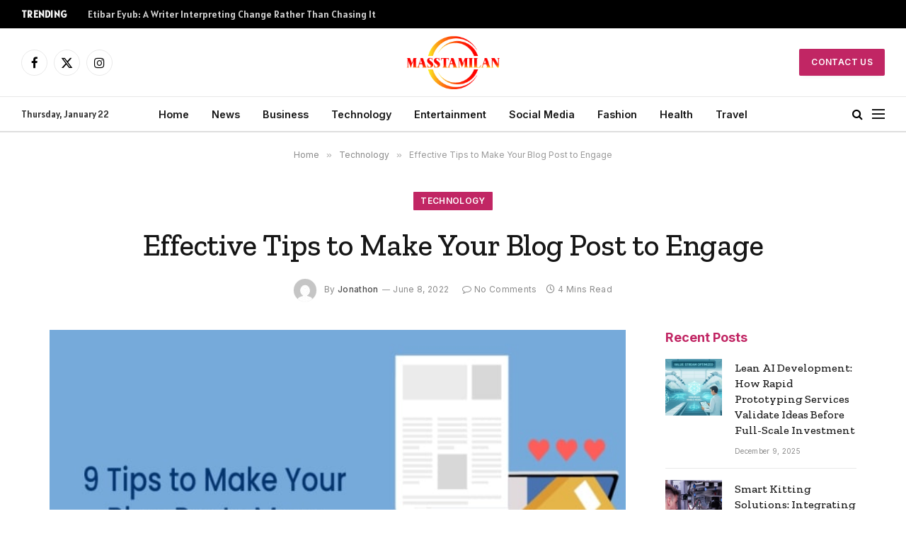

--- FILE ---
content_type: text/html; charset=UTF-8
request_url: https://masstamilan.biz/effective-tips-to-make-your-blog-post-to-engage.html
body_size: 14901
content:

<!DOCTYPE html>
<html lang="en-US" prefix="og: https://ogp.me/ns#" class="s-light site-s-light">

<head>

	<meta charset="UTF-8" />
	<meta name="viewport" content="width=device-width, initial-scale=1" />
	    <style>
        #wpadminbar #wp-admin-bar-p404_free_top_button .ab-icon:before {
            content: "\f103";
            color: red;
            top: 2px;
        }
    </style>

<!-- Search Engine Optimization by Rank Math - https://rankmath.com/ -->
<title>Effective Tips to Make Your Blog Post to Engage - Masstamilan</title><link rel="preload" as="image" imagesrcset="https://masstamilan.biz/wp-content/uploads/2022/06/Effective-Tips-to-Make-Your-Blog-Post-to-Engage.jpg" imagesizes="(max-width: 749px) 100vw, 749px" /><link rel="preload" as="font" href="https://masstamilan.biz/wp-content/themes/smart-mag/css/icons/fonts/ts-icons.woff2?v2.8" type="font/woff2" crossorigin="anonymous" />
<meta name="description" content="In the modern diverse reality, the unserious perspective on bloggers is wrong. If 10 years ago it could still be considered an activity for fun, nowadays that"/>
<meta name="robots" content="index, follow, max-snippet:-1, max-video-preview:-1, max-image-preview:large"/>
<link rel="canonical" href="https://masstamilan.biz/effective-tips-to-make-your-blog-post-to-engage.html" />
<meta property="og:locale" content="en_US" />
<meta property="og:type" content="article" />
<meta property="og:title" content="Effective Tips to Make Your Blog Post to Engage - Masstamilan" />
<meta property="og:description" content="In the modern diverse reality, the unserious perspective on bloggers is wrong. If 10 years ago it could still be considered an activity for fun, nowadays that" />
<meta property="og:url" content="https://masstamilan.biz/effective-tips-to-make-your-blog-post-to-engage.html" />
<meta property="og:site_name" content="Masstamilan" />
<meta property="article:section" content="Technology" />
<meta property="og:image" content="https://masstamilan.biz/wp-content/uploads/2022/06/Effective-Tips-to-Make-Your-Blog-Post-to-Engage.jpg" />
<meta property="og:image:secure_url" content="https://masstamilan.biz/wp-content/uploads/2022/06/Effective-Tips-to-Make-Your-Blog-Post-to-Engage.jpg" />
<meta property="og:image:width" content="748" />
<meta property="og:image:height" content="421" />
<meta property="og:image:alt" content="Effective Tips to Make Your Blog Post to Engage" />
<meta property="og:image:type" content="image/jpeg" />
<meta property="article:published_time" content="2022-06-08T11:19:34+06:00" />
<meta name="twitter:card" content="summary_large_image" />
<meta name="twitter:title" content="Effective Tips to Make Your Blog Post to Engage - Masstamilan" />
<meta name="twitter:description" content="In the modern diverse reality, the unserious perspective on bloggers is wrong. If 10 years ago it could still be considered an activity for fun, nowadays that" />
<meta name="twitter:image" content="https://masstamilan.biz/wp-content/uploads/2022/06/Effective-Tips-to-Make-Your-Blog-Post-to-Engage.jpg" />
<meta name="twitter:label1" content="Written by" />
<meta name="twitter:data1" content="Jonathon" />
<meta name="twitter:label2" content="Time to read" />
<meta name="twitter:data2" content="3 minutes" />
<script type="application/ld+json" class="rank-math-schema">{"@context":"https://schema.org","@graph":[{"@type":["Person","Organization"],"@id":"https://masstamilan.biz/#person","name":"Masstamilan"},{"@type":"WebSite","@id":"https://masstamilan.biz/#website","url":"https://masstamilan.biz","name":"Masstamilan","publisher":{"@id":"https://masstamilan.biz/#person"},"inLanguage":"en-US"},{"@type":"ImageObject","@id":"https://masstamilan.biz/wp-content/uploads/2022/06/Effective-Tips-to-Make-Your-Blog-Post-to-Engage.jpg","url":"https://masstamilan.biz/wp-content/uploads/2022/06/Effective-Tips-to-Make-Your-Blog-Post-to-Engage.jpg","width":"748","height":"421","inLanguage":"en-US"},{"@type":"WebPage","@id":"https://masstamilan.biz/effective-tips-to-make-your-blog-post-to-engage.html#webpage","url":"https://masstamilan.biz/effective-tips-to-make-your-blog-post-to-engage.html","name":"Effective Tips to Make Your Blog Post to Engage - Masstamilan","datePublished":"2022-06-08T11:19:34+06:00","dateModified":"2022-06-08T11:19:34+06:00","isPartOf":{"@id":"https://masstamilan.biz/#website"},"primaryImageOfPage":{"@id":"https://masstamilan.biz/wp-content/uploads/2022/06/Effective-Tips-to-Make-Your-Blog-Post-to-Engage.jpg"},"inLanguage":"en-US"},{"@type":"Person","@id":"https://masstamilan.biz/author/ralph","name":"Jonathon","url":"https://masstamilan.biz/author/ralph","image":{"@type":"ImageObject","@id":"https://secure.gravatar.com/avatar/84703cd6d90037faf635ce4849f42edd?s=96&amp;d=mm&amp;r=g","url":"https://secure.gravatar.com/avatar/84703cd6d90037faf635ce4849f42edd?s=96&amp;d=mm&amp;r=g","caption":"Jonathon","inLanguage":"en-US"}},{"@type":"BlogPosting","headline":"Effective Tips to Make Your Blog Post to Engage - Masstamilan","datePublished":"2022-06-08T11:19:34+06:00","dateModified":"2022-06-08T11:19:34+06:00","articleSection":"Technology","author":{"@id":"https://masstamilan.biz/author/ralph","name":"Jonathon"},"publisher":{"@id":"https://masstamilan.biz/#person"},"description":"In the modern diverse reality, the unserious perspective on bloggers is wrong. If 10 years ago it could still be considered an activity for fun, nowadays that","name":"Effective Tips to Make Your Blog Post to Engage - Masstamilan","@id":"https://masstamilan.biz/effective-tips-to-make-your-blog-post-to-engage.html#richSnippet","isPartOf":{"@id":"https://masstamilan.biz/effective-tips-to-make-your-blog-post-to-engage.html#webpage"},"image":{"@id":"https://masstamilan.biz/wp-content/uploads/2022/06/Effective-Tips-to-Make-Your-Blog-Post-to-Engage.jpg"},"inLanguage":"en-US","mainEntityOfPage":{"@id":"https://masstamilan.biz/effective-tips-to-make-your-blog-post-to-engage.html#webpage"}}]}</script>
<!-- /Rank Math WordPress SEO plugin -->

<link rel='dns-prefetch' href='//fonts.googleapis.com' />
<link rel="alternate" type="application/rss+xml" title="Masstamilan &raquo; Feed" href="https://masstamilan.biz/feed" />
<link rel="alternate" type="application/rss+xml" title="Masstamilan &raquo; Comments Feed" href="https://masstamilan.biz/comments/feed" />
<link rel="alternate" type="application/rss+xml" title="Masstamilan &raquo; Effective Tips to Make Your Blog Post to Engage Comments Feed" href="https://masstamilan.biz/effective-tips-to-make-your-blog-post-to-engage.html/feed" />
<script type="text/javascript">
/* <![CDATA[ */
window._wpemojiSettings = {"baseUrl":"https:\/\/s.w.org\/images\/core\/emoji\/14.0.0\/72x72\/","ext":".png","svgUrl":"https:\/\/s.w.org\/images\/core\/emoji\/14.0.0\/svg\/","svgExt":".svg","source":{"concatemoji":"https:\/\/masstamilan.biz\/wp-includes\/js\/wp-emoji-release.min.js?ver=6.4.7"}};
/*! This file is auto-generated */
!function(i,n){var o,s,e;function c(e){try{var t={supportTests:e,timestamp:(new Date).valueOf()};sessionStorage.setItem(o,JSON.stringify(t))}catch(e){}}function p(e,t,n){e.clearRect(0,0,e.canvas.width,e.canvas.height),e.fillText(t,0,0);var t=new Uint32Array(e.getImageData(0,0,e.canvas.width,e.canvas.height).data),r=(e.clearRect(0,0,e.canvas.width,e.canvas.height),e.fillText(n,0,0),new Uint32Array(e.getImageData(0,0,e.canvas.width,e.canvas.height).data));return t.every(function(e,t){return e===r[t]})}function u(e,t,n){switch(t){case"flag":return n(e,"\ud83c\udff3\ufe0f\u200d\u26a7\ufe0f","\ud83c\udff3\ufe0f\u200b\u26a7\ufe0f")?!1:!n(e,"\ud83c\uddfa\ud83c\uddf3","\ud83c\uddfa\u200b\ud83c\uddf3")&&!n(e,"\ud83c\udff4\udb40\udc67\udb40\udc62\udb40\udc65\udb40\udc6e\udb40\udc67\udb40\udc7f","\ud83c\udff4\u200b\udb40\udc67\u200b\udb40\udc62\u200b\udb40\udc65\u200b\udb40\udc6e\u200b\udb40\udc67\u200b\udb40\udc7f");case"emoji":return!n(e,"\ud83e\udef1\ud83c\udffb\u200d\ud83e\udef2\ud83c\udfff","\ud83e\udef1\ud83c\udffb\u200b\ud83e\udef2\ud83c\udfff")}return!1}function f(e,t,n){var r="undefined"!=typeof WorkerGlobalScope&&self instanceof WorkerGlobalScope?new OffscreenCanvas(300,150):i.createElement("canvas"),a=r.getContext("2d",{willReadFrequently:!0}),o=(a.textBaseline="top",a.font="600 32px Arial",{});return e.forEach(function(e){o[e]=t(a,e,n)}),o}function t(e){var t=i.createElement("script");t.src=e,t.defer=!0,i.head.appendChild(t)}"undefined"!=typeof Promise&&(o="wpEmojiSettingsSupports",s=["flag","emoji"],n.supports={everything:!0,everythingExceptFlag:!0},e=new Promise(function(e){i.addEventListener("DOMContentLoaded",e,{once:!0})}),new Promise(function(t){var n=function(){try{var e=JSON.parse(sessionStorage.getItem(o));if("object"==typeof e&&"number"==typeof e.timestamp&&(new Date).valueOf()<e.timestamp+604800&&"object"==typeof e.supportTests)return e.supportTests}catch(e){}return null}();if(!n){if("undefined"!=typeof Worker&&"undefined"!=typeof OffscreenCanvas&&"undefined"!=typeof URL&&URL.createObjectURL&&"undefined"!=typeof Blob)try{var e="postMessage("+f.toString()+"("+[JSON.stringify(s),u.toString(),p.toString()].join(",")+"));",r=new Blob([e],{type:"text/javascript"}),a=new Worker(URL.createObjectURL(r),{name:"wpTestEmojiSupports"});return void(a.onmessage=function(e){c(n=e.data),a.terminate(),t(n)})}catch(e){}c(n=f(s,u,p))}t(n)}).then(function(e){for(var t in e)n.supports[t]=e[t],n.supports.everything=n.supports.everything&&n.supports[t],"flag"!==t&&(n.supports.everythingExceptFlag=n.supports.everythingExceptFlag&&n.supports[t]);n.supports.everythingExceptFlag=n.supports.everythingExceptFlag&&!n.supports.flag,n.DOMReady=!1,n.readyCallback=function(){n.DOMReady=!0}}).then(function(){return e}).then(function(){var e;n.supports.everything||(n.readyCallback(),(e=n.source||{}).concatemoji?t(e.concatemoji):e.wpemoji&&e.twemoji&&(t(e.twemoji),t(e.wpemoji)))}))}((window,document),window._wpemojiSettings);
/* ]]> */
</script>
<style id='wp-emoji-styles-inline-css' type='text/css'>

	img.wp-smiley, img.emoji {
		display: inline !important;
		border: none !important;
		box-shadow: none !important;
		height: 1em !important;
		width: 1em !important;
		margin: 0 0.07em !important;
		vertical-align: -0.1em !important;
		background: none !important;
		padding: 0 !important;
	}
</style>
<link rel='stylesheet' id='wp-block-library-css' href='https://masstamilan.biz/wp-includes/css/dist/block-library/style.min.css?ver=6.4.7' type='text/css' media='all' />
<style id='classic-theme-styles-inline-css' type='text/css'>
/*! This file is auto-generated */
.wp-block-button__link{color:#fff;background-color:#32373c;border-radius:9999px;box-shadow:none;text-decoration:none;padding:calc(.667em + 2px) calc(1.333em + 2px);font-size:1.125em}.wp-block-file__button{background:#32373c;color:#fff;text-decoration:none}
</style>
<style id='global-styles-inline-css' type='text/css'>
body{--wp--preset--color--black: #000000;--wp--preset--color--cyan-bluish-gray: #abb8c3;--wp--preset--color--white: #ffffff;--wp--preset--color--pale-pink: #f78da7;--wp--preset--color--vivid-red: #cf2e2e;--wp--preset--color--luminous-vivid-orange: #ff6900;--wp--preset--color--luminous-vivid-amber: #fcb900;--wp--preset--color--light-green-cyan: #7bdcb5;--wp--preset--color--vivid-green-cyan: #00d084;--wp--preset--color--pale-cyan-blue: #8ed1fc;--wp--preset--color--vivid-cyan-blue: #0693e3;--wp--preset--color--vivid-purple: #9b51e0;--wp--preset--gradient--vivid-cyan-blue-to-vivid-purple: linear-gradient(135deg,rgba(6,147,227,1) 0%,rgb(155,81,224) 100%);--wp--preset--gradient--light-green-cyan-to-vivid-green-cyan: linear-gradient(135deg,rgb(122,220,180) 0%,rgb(0,208,130) 100%);--wp--preset--gradient--luminous-vivid-amber-to-luminous-vivid-orange: linear-gradient(135deg,rgba(252,185,0,1) 0%,rgba(255,105,0,1) 100%);--wp--preset--gradient--luminous-vivid-orange-to-vivid-red: linear-gradient(135deg,rgba(255,105,0,1) 0%,rgb(207,46,46) 100%);--wp--preset--gradient--very-light-gray-to-cyan-bluish-gray: linear-gradient(135deg,rgb(238,238,238) 0%,rgb(169,184,195) 100%);--wp--preset--gradient--cool-to-warm-spectrum: linear-gradient(135deg,rgb(74,234,220) 0%,rgb(151,120,209) 20%,rgb(207,42,186) 40%,rgb(238,44,130) 60%,rgb(251,105,98) 80%,rgb(254,248,76) 100%);--wp--preset--gradient--blush-light-purple: linear-gradient(135deg,rgb(255,206,236) 0%,rgb(152,150,240) 100%);--wp--preset--gradient--blush-bordeaux: linear-gradient(135deg,rgb(254,205,165) 0%,rgb(254,45,45) 50%,rgb(107,0,62) 100%);--wp--preset--gradient--luminous-dusk: linear-gradient(135deg,rgb(255,203,112) 0%,rgb(199,81,192) 50%,rgb(65,88,208) 100%);--wp--preset--gradient--pale-ocean: linear-gradient(135deg,rgb(255,245,203) 0%,rgb(182,227,212) 50%,rgb(51,167,181) 100%);--wp--preset--gradient--electric-grass: linear-gradient(135deg,rgb(202,248,128) 0%,rgb(113,206,126) 100%);--wp--preset--gradient--midnight: linear-gradient(135deg,rgb(2,3,129) 0%,rgb(40,116,252) 100%);--wp--preset--font-size--small: 13px;--wp--preset--font-size--medium: 20px;--wp--preset--font-size--large: 36px;--wp--preset--font-size--x-large: 42px;--wp--preset--spacing--20: 0.44rem;--wp--preset--spacing--30: 0.67rem;--wp--preset--spacing--40: 1rem;--wp--preset--spacing--50: 1.5rem;--wp--preset--spacing--60: 2.25rem;--wp--preset--spacing--70: 3.38rem;--wp--preset--spacing--80: 5.06rem;--wp--preset--shadow--natural: 6px 6px 9px rgba(0, 0, 0, 0.2);--wp--preset--shadow--deep: 12px 12px 50px rgba(0, 0, 0, 0.4);--wp--preset--shadow--sharp: 6px 6px 0px rgba(0, 0, 0, 0.2);--wp--preset--shadow--outlined: 6px 6px 0px -3px rgba(255, 255, 255, 1), 6px 6px rgba(0, 0, 0, 1);--wp--preset--shadow--crisp: 6px 6px 0px rgba(0, 0, 0, 1);}:where(.is-layout-flex){gap: 0.5em;}:where(.is-layout-grid){gap: 0.5em;}body .is-layout-flow > .alignleft{float: left;margin-inline-start: 0;margin-inline-end: 2em;}body .is-layout-flow > .alignright{float: right;margin-inline-start: 2em;margin-inline-end: 0;}body .is-layout-flow > .aligncenter{margin-left: auto !important;margin-right: auto !important;}body .is-layout-constrained > .alignleft{float: left;margin-inline-start: 0;margin-inline-end: 2em;}body .is-layout-constrained > .alignright{float: right;margin-inline-start: 2em;margin-inline-end: 0;}body .is-layout-constrained > .aligncenter{margin-left: auto !important;margin-right: auto !important;}body .is-layout-constrained > :where(:not(.alignleft):not(.alignright):not(.alignfull)){max-width: var(--wp--style--global--content-size);margin-left: auto !important;margin-right: auto !important;}body .is-layout-constrained > .alignwide{max-width: var(--wp--style--global--wide-size);}body .is-layout-flex{display: flex;}body .is-layout-flex{flex-wrap: wrap;align-items: center;}body .is-layout-flex > *{margin: 0;}body .is-layout-grid{display: grid;}body .is-layout-grid > *{margin: 0;}:where(.wp-block-columns.is-layout-flex){gap: 2em;}:where(.wp-block-columns.is-layout-grid){gap: 2em;}:where(.wp-block-post-template.is-layout-flex){gap: 1.25em;}:where(.wp-block-post-template.is-layout-grid){gap: 1.25em;}.has-black-color{color: var(--wp--preset--color--black) !important;}.has-cyan-bluish-gray-color{color: var(--wp--preset--color--cyan-bluish-gray) !important;}.has-white-color{color: var(--wp--preset--color--white) !important;}.has-pale-pink-color{color: var(--wp--preset--color--pale-pink) !important;}.has-vivid-red-color{color: var(--wp--preset--color--vivid-red) !important;}.has-luminous-vivid-orange-color{color: var(--wp--preset--color--luminous-vivid-orange) !important;}.has-luminous-vivid-amber-color{color: var(--wp--preset--color--luminous-vivid-amber) !important;}.has-light-green-cyan-color{color: var(--wp--preset--color--light-green-cyan) !important;}.has-vivid-green-cyan-color{color: var(--wp--preset--color--vivid-green-cyan) !important;}.has-pale-cyan-blue-color{color: var(--wp--preset--color--pale-cyan-blue) !important;}.has-vivid-cyan-blue-color{color: var(--wp--preset--color--vivid-cyan-blue) !important;}.has-vivid-purple-color{color: var(--wp--preset--color--vivid-purple) !important;}.has-black-background-color{background-color: var(--wp--preset--color--black) !important;}.has-cyan-bluish-gray-background-color{background-color: var(--wp--preset--color--cyan-bluish-gray) !important;}.has-white-background-color{background-color: var(--wp--preset--color--white) !important;}.has-pale-pink-background-color{background-color: var(--wp--preset--color--pale-pink) !important;}.has-vivid-red-background-color{background-color: var(--wp--preset--color--vivid-red) !important;}.has-luminous-vivid-orange-background-color{background-color: var(--wp--preset--color--luminous-vivid-orange) !important;}.has-luminous-vivid-amber-background-color{background-color: var(--wp--preset--color--luminous-vivid-amber) !important;}.has-light-green-cyan-background-color{background-color: var(--wp--preset--color--light-green-cyan) !important;}.has-vivid-green-cyan-background-color{background-color: var(--wp--preset--color--vivid-green-cyan) !important;}.has-pale-cyan-blue-background-color{background-color: var(--wp--preset--color--pale-cyan-blue) !important;}.has-vivid-cyan-blue-background-color{background-color: var(--wp--preset--color--vivid-cyan-blue) !important;}.has-vivid-purple-background-color{background-color: var(--wp--preset--color--vivid-purple) !important;}.has-black-border-color{border-color: var(--wp--preset--color--black) !important;}.has-cyan-bluish-gray-border-color{border-color: var(--wp--preset--color--cyan-bluish-gray) !important;}.has-white-border-color{border-color: var(--wp--preset--color--white) !important;}.has-pale-pink-border-color{border-color: var(--wp--preset--color--pale-pink) !important;}.has-vivid-red-border-color{border-color: var(--wp--preset--color--vivid-red) !important;}.has-luminous-vivid-orange-border-color{border-color: var(--wp--preset--color--luminous-vivid-orange) !important;}.has-luminous-vivid-amber-border-color{border-color: var(--wp--preset--color--luminous-vivid-amber) !important;}.has-light-green-cyan-border-color{border-color: var(--wp--preset--color--light-green-cyan) !important;}.has-vivid-green-cyan-border-color{border-color: var(--wp--preset--color--vivid-green-cyan) !important;}.has-pale-cyan-blue-border-color{border-color: var(--wp--preset--color--pale-cyan-blue) !important;}.has-vivid-cyan-blue-border-color{border-color: var(--wp--preset--color--vivid-cyan-blue) !important;}.has-vivid-purple-border-color{border-color: var(--wp--preset--color--vivid-purple) !important;}.has-vivid-cyan-blue-to-vivid-purple-gradient-background{background: var(--wp--preset--gradient--vivid-cyan-blue-to-vivid-purple) !important;}.has-light-green-cyan-to-vivid-green-cyan-gradient-background{background: var(--wp--preset--gradient--light-green-cyan-to-vivid-green-cyan) !important;}.has-luminous-vivid-amber-to-luminous-vivid-orange-gradient-background{background: var(--wp--preset--gradient--luminous-vivid-amber-to-luminous-vivid-orange) !important;}.has-luminous-vivid-orange-to-vivid-red-gradient-background{background: var(--wp--preset--gradient--luminous-vivid-orange-to-vivid-red) !important;}.has-very-light-gray-to-cyan-bluish-gray-gradient-background{background: var(--wp--preset--gradient--very-light-gray-to-cyan-bluish-gray) !important;}.has-cool-to-warm-spectrum-gradient-background{background: var(--wp--preset--gradient--cool-to-warm-spectrum) !important;}.has-blush-light-purple-gradient-background{background: var(--wp--preset--gradient--blush-light-purple) !important;}.has-blush-bordeaux-gradient-background{background: var(--wp--preset--gradient--blush-bordeaux) !important;}.has-luminous-dusk-gradient-background{background: var(--wp--preset--gradient--luminous-dusk) !important;}.has-pale-ocean-gradient-background{background: var(--wp--preset--gradient--pale-ocean) !important;}.has-electric-grass-gradient-background{background: var(--wp--preset--gradient--electric-grass) !important;}.has-midnight-gradient-background{background: var(--wp--preset--gradient--midnight) !important;}.has-small-font-size{font-size: var(--wp--preset--font-size--small) !important;}.has-medium-font-size{font-size: var(--wp--preset--font-size--medium) !important;}.has-large-font-size{font-size: var(--wp--preset--font-size--large) !important;}.has-x-large-font-size{font-size: var(--wp--preset--font-size--x-large) !important;}
.wp-block-navigation a:where(:not(.wp-element-button)){color: inherit;}
:where(.wp-block-post-template.is-layout-flex){gap: 1.25em;}:where(.wp-block-post-template.is-layout-grid){gap: 1.25em;}
:where(.wp-block-columns.is-layout-flex){gap: 2em;}:where(.wp-block-columns.is-layout-grid){gap: 2em;}
.wp-block-pullquote{font-size: 1.5em;line-height: 1.6;}
</style>
<link rel='stylesheet' id='smartmag-core-css' href='https://masstamilan.biz/wp-content/themes/smart-mag/style.css?ver=9.5.0' type='text/css' media='all' />
<style id='smartmag-core-inline-css' type='text/css'>
:root { --c-main: #c12664;
--c-main-rgb: 193,38,100;
--text-font: "Alatsi", system-ui, -apple-system, "Segoe UI", Arial, sans-serif;
--body-font: "Alatsi", system-ui, -apple-system, "Segoe UI", Arial, sans-serif;
--ui-font: "Inter", system-ui, -apple-system, "Segoe UI", Arial, sans-serif;
--title-font: "Inter", system-ui, -apple-system, "Segoe UI", Arial, sans-serif;
--h-font: "Inter", system-ui, -apple-system, "Segoe UI", Arial, sans-serif;
--title-font: "Zilla Slab", system-ui, -apple-system, "Segoe UI", Arial, sans-serif;
--h-font: "Zilla Slab", system-ui, -apple-system, "Segoe UI", Arial, sans-serif;
--text-h-font: var(--h-font);
--title-size-xs: 16px;
--title-size-m: 20px;
--main-width: 1140px;
--excerpt-size: 14px; }
.s-dark body { background-color: #0b0e23; }
.post-title:not(._) { font-weight: 500; }
:root { --sidebar-width: 270px; }
.ts-row, .has-el-gap { --sidebar-c-width: calc(var(--sidebar-width) + var(--grid-gutter-h) + var(--sidebar-c-pad)); }
.main-sidebar .widget { margin-bottom: 45px; }
.smart-head-main .smart-head-mid { --head-h: 96px; }
.smart-head-main .smart-head-bot { --head-h: 51px; border-top-width: 1px; border-top-color: #e8e8e8; border-bottom-width: 2px; border-bottom-color: #dedede; }
.navigation-main .menu > li > a { font-size: 14.4px; font-weight: 600; }
.navigation-main .menu > li li a { font-size: 13px; }
.navigation-main { --nav-items-space: 16px; }
.mobile-menu { font-size: 15px; }
.smart-head-main .spc-social { --spc-social-fs: 17px; --spc-social-size: 37px; }
.smart-head-main .hamburger-icon { width: 18px; }
.trending-ticker .heading { color: #f7f7f7; font-size: 13.8px; font-weight: 600; letter-spacing: .02em; margin-right: 30px; }
.trending-ticker .post-link { font-size: 13.8px; }
.trending-ticker { --max-width: 500px; }
.s-dark .upper-footer { background-color: #141a34; color: #e8e8e8; }
.s-dark .lower-footer { background-color: #0f1430; }
.lower-footer { color: #ffffff; }
.post-meta .meta-item, .post-meta .text-in { font-size: 10px; font-weight: normal; text-transform: initial; letter-spacing: 0.03em; }
.post-meta .post-author > a { color: #4c4c4c; }
.s-dark .post-meta .post-author > a { color: #ffffff; }
.s-dark .post-meta .post-cat > a { color: #ffffff; }
.block-head .heading { font-family: "Inter", system-ui, -apple-system, "Segoe UI", Arial, sans-serif; }
.block-head-b .heading { font-family: "Inter", system-ui, -apple-system, "Segoe UI", Arial, sans-serif; font-weight: bold; text-transform: initial; }
.block-head-b { --space-below: 20px; }
.block-head-b .heading { color: var(--c-main); }
.s-dark .block-head-b .heading { color: #ffffff; }
.has-nums-a .l-post .post-title:before,
.has-nums-b .l-post .content:before { font-size: 34px; font-weight: 500; }
.has-nums:not(.has-nums-c) { --num-color: var(--c-main); }
.s-dark .has-nums:not(.has-nums-c) { --num-color: #ffafd4; }
.loop-small .media { width: 35%; max-width: 50%; }
.loop-small .media:not(i) { max-width: 80px; }
.post-meta-single .meta-item, .post-meta-single .text-in { font-size: 12px; }
.post-content h1, .post-content h2, .post-content h3, .post-content h4, .post-content h5, .post-content h6 { font-weight: 600; }
.site-s-light .entry-content { color: #333333; }
.s-head-modern .sub-title { font-size: 15px; }
.site-s-light .s-head-modern .sub-title { color: #777777; }
.site-s-light .s-head-modern-a .post-meta { --c-post-meta: #7c7c7c; }
@media (min-width: 1200px) { .block-head-b .heading { font-size: 18px; }
.entry-content { font-size: 16px; } }
@media (min-width: 940px) and (max-width: 1200px) { .ts-row, .has-el-gap { --sidebar-c-width: calc(var(--sidebar-width) + var(--grid-gutter-h) + var(--sidebar-c-pad)); }
.navigation-main .menu > li > a { font-size: calc(10px + (14.4px - 10px) * .7); }
.trending-ticker { --max-width: 400px; } }
@media (min-width: 768px) and (max-width: 940px) { .ts-contain, .main { padding-left: 35px; padding-right: 35px; } }
@media (max-width: 767px) { .ts-contain, .main { padding-left: 25px; padding-right: 25px; } }


</style>
<link rel='stylesheet' id='smartmag-magnific-popup-css' href='https://masstamilan.biz/wp-content/themes/smart-mag/css/lightbox.css?ver=9.5.0' type='text/css' media='all' />
<link rel='stylesheet' id='smartmag-icons-css' href='https://masstamilan.biz/wp-content/themes/smart-mag/css/icons/icons.css?ver=9.5.0' type='text/css' media='all' />
<link rel='stylesheet' id='smartmag-gfonts-custom-css' href='https://fonts.googleapis.com/css?family=Alatsi%3A400%2C500%2C600%2C700%7CInter%3A400%2C500%2C600%2C700%2Cbold%7CZilla+Slab%3A400%2C500%2C600%2C700&#038;display=swap' type='text/css' media='all' />
<script type="text/javascript" src="https://masstamilan.biz/wp-includes/js/jquery/jquery.min.js?ver=3.7.1" id="jquery-core-js"></script>
<script type="text/javascript" src="https://masstamilan.biz/wp-includes/js/jquery/jquery-migrate.min.js?ver=3.4.1" id="jquery-migrate-js"></script>
<link rel="https://api.w.org/" href="https://masstamilan.biz/wp-json/" /><link rel="alternate" type="application/json" href="https://masstamilan.biz/wp-json/wp/v2/posts/13361" /><link rel="EditURI" type="application/rsd+xml" title="RSD" href="https://masstamilan.biz/xmlrpc.php?rsd" />
<meta name="generator" content="WordPress 6.4.7" />
<link rel='shortlink' href='https://masstamilan.biz/?p=13361' />
<link rel="alternate" type="application/json+oembed" href="https://masstamilan.biz/wp-json/oembed/1.0/embed?url=https%3A%2F%2Fmasstamilan.biz%2Feffective-tips-to-make-your-blog-post-to-engage.html" />
<link rel="alternate" type="text/xml+oembed" href="https://masstamilan.biz/wp-json/oembed/1.0/embed?url=https%3A%2F%2Fmasstamilan.biz%2Feffective-tips-to-make-your-blog-post-to-engage.html&#038;format=xml" />

		<script>
		var BunyadSchemeKey = 'bunyad-scheme';
		(() => {
			const d = document.documentElement;
			const c = d.classList;
			var scheme = localStorage.getItem(BunyadSchemeKey);
			
			if (scheme) {
				d.dataset.origClass = c;
				scheme === 'dark' ? c.remove('s-light', 'site-s-light') : c.remove('s-dark', 'site-s-dark');
				c.add('site-s-' + scheme, 's-' + scheme);
			}
		})();
		</script>
		<meta name="generator" content="Elementor 3.24.7; features: additional_custom_breakpoints; settings: css_print_method-external, google_font-enabled, font_display-swap">
			<style>
				.e-con.e-parent:nth-of-type(n+4):not(.e-lazyloaded):not(.e-no-lazyload),
				.e-con.e-parent:nth-of-type(n+4):not(.e-lazyloaded):not(.e-no-lazyload) * {
					background-image: none !important;
				}
				@media screen and (max-height: 1024px) {
					.e-con.e-parent:nth-of-type(n+3):not(.e-lazyloaded):not(.e-no-lazyload),
					.e-con.e-parent:nth-of-type(n+3):not(.e-lazyloaded):not(.e-no-lazyload) * {
						background-image: none !important;
					}
				}
				@media screen and (max-height: 640px) {
					.e-con.e-parent:nth-of-type(n+2):not(.e-lazyloaded):not(.e-no-lazyload),
					.e-con.e-parent:nth-of-type(n+2):not(.e-lazyloaded):not(.e-no-lazyload) * {
						background-image: none !important;
					}
				}
			</style>
			<link rel="icon" href="https://masstamilan.biz/wp-content/uploads/2022/05/cropped-masstamilan.biz_-1-32x32.png" sizes="32x32" />
<link rel="icon" href="https://masstamilan.biz/wp-content/uploads/2022/05/cropped-masstamilan.biz_-1-192x192.png" sizes="192x192" />
<link rel="apple-touch-icon" href="https://masstamilan.biz/wp-content/uploads/2022/05/cropped-masstamilan.biz_-1-180x180.png" />
<meta name="msapplication-TileImage" content="https://masstamilan.biz/wp-content/uploads/2022/05/cropped-masstamilan.biz_-1-270x270.png" />
		<style type="text/css" id="wp-custom-css">
			.tsi {
color: black
}
.navigation .menu {
background-color: 
}
		</style>
		

</head>

<body class="post-template-default single single-post postid-13361 single-format-standard right-sidebar post-layout-large-center post-cat-76 has-lb has-lb-sm layout-normal elementor-default elementor-kit-15142">



<div class="main-wrap">

	
<div class="off-canvas-backdrop"></div>
<div class="mobile-menu-container off-canvas" id="off-canvas">

	<div class="off-canvas-head">
		<a href="#" class="close">
			<span class="visuallyhidden">Close Menu</span>
			<i class="tsi tsi-times"></i>
		</a>

		<div class="ts-logo">
			<img class="logo-mobile logo-image" src="https://masstamilan.biz/wp-content/uploads/2022/05/masstamilan.biz_-1.png" width="98" height="56" alt="Masstamilan"/>		</div>
	</div>

	<div class="off-canvas-content">

					<ul class="mobile-menu"></ul>
		
		
		
		<div class="spc-social-block spc-social spc-social-b smart-head-social">
		
			
				<a href="#" class="link service s-facebook" target="_blank" rel="nofollow noopener">
					<i class="icon tsi tsi-facebook"></i>					<span class="visuallyhidden">Facebook</span>
				</a>
									
			
				<a href="#" class="link service s-twitter" target="_blank" rel="nofollow noopener">
					<i class="icon tsi tsi-twitter"></i>					<span class="visuallyhidden">X (Twitter)</span>
				</a>
									
			
				<a href="#" class="link service s-instagram" target="_blank" rel="nofollow noopener">
					<i class="icon tsi tsi-instagram"></i>					<span class="visuallyhidden">Instagram</span>
				</a>
									
			
		</div>

		
	</div>

</div>
<div class="smart-head smart-head-a smart-head-main" id="smart-head" data-sticky="auto" data-sticky-type="smart" data-sticky-full>
	
	<div class="smart-head-row smart-head-top s-dark smart-head-row-full">

		<div class="inner full">

							
				<div class="items items-left ">
				
<div class="trending-ticker" data-delay="8">
	<span class="heading">Trending</span>

	<ul>
				
			<li><a href="https://masstamilan.biz/etibar-eyub-a-writer-interpreting-change-rather-than-chasing-it.html" class="post-link">Etibar Eyub: A Writer Interpreting Change Rather Than Chasing It</a></li>
		
				
			<li><a href="https://masstamilan.biz/tahir-garaev-a-life-devoted-to-understanding-the-caucasus.html" class="post-link">Tahir Garaev &#8211; A Life Devoted to Understanding the Caucasus</a></li>
		
				
			<li><a href="https://masstamilan.biz/the-role-of-family-dentists-in-caring-for-multiple-generations.html" class="post-link">The Role Of Family Dentists In Caring For Multiple Generations</a></li>
		
				
			<li><a href="https://masstamilan.biz/6-tips-for-a-smooth-recovery-after-root-canal-treatment.html" class="post-link">6 Tips For A Smooth Recovery After Root Canal Treatment</a></li>
		
				
			<li><a href="https://masstamilan.biz/4-common-warning-signs-general-dentists-can-catch-early.html" class="post-link">4 Common Warning Signs General Dentists Can Catch Early</a></li>
		
				
			<li><a href="https://masstamilan.biz/why-client-education-is-a-priority-in-animal-hospitals.html" class="post-link">Why Client Education Is A Priority In Animal Hospitals</a></li>
		
				
			<li><a href="https://masstamilan.biz/how-general-dentistry-encourages-positive-hygiene-habits-in-patients.html" class="post-link">How General Dentistry Encourages Positive Hygiene Habits In Patients</a></li>
		
				
			<li><a href="https://masstamilan.biz/how-family-dentistry-creates-lasting-comfort-in-dental-care.html" class="post-link">How Family Dentistry Creates Lasting Comfort In Dental Care</a></li>
		
				
			</ul>
</div>
				</div>

							
				<div class="items items-center empty">
								</div>

							
				<div class="items items-right ">
								</div>

						
		</div>
	</div>

	
	<div class="smart-head-row smart-head-mid smart-head-row-3 is-light smart-head-row-full">

		<div class="inner full">

							
				<div class="items items-left ">
				
		<div class="spc-social-block spc-social spc-social-b smart-head-social">
		
			
				<a href="#" class="link service s-facebook" target="_blank" rel="nofollow noopener">
					<i class="icon tsi tsi-facebook"></i>					<span class="visuallyhidden">Facebook</span>
				</a>
									
			
				<a href="#" class="link service s-twitter" target="_blank" rel="nofollow noopener">
					<i class="icon tsi tsi-twitter"></i>					<span class="visuallyhidden">X (Twitter)</span>
				</a>
									
			
				<a href="#" class="link service s-instagram" target="_blank" rel="nofollow noopener">
					<i class="icon tsi tsi-instagram"></i>					<span class="visuallyhidden">Instagram</span>
				</a>
									
			
		</div>

						</div>

							
				<div class="items items-center ">
					<a href="https://masstamilan.biz/" title="Masstamilan" rel="home" class="logo-link ts-logo logo-is-image">
		<span>
			
				
					<img src="https://masstamilan.biz/wp-content/uploads/2022/05/masstamilan.biz_-1.png" class="logo-image" alt="Masstamilan" width="195" height="112"/>
									 
					</span>
	</a>				</div>

							
				<div class="items items-right ">
				
	<a href="https://masstamilan.biz/contact-us" class="ts-button ts-button-a ts-button1">
		Contact US	</a>
				</div>

						
		</div>
	</div>

	
	<div class="smart-head-row smart-head-bot smart-head-row-3 is-light has-center-nav smart-head-row-full">

		<div class="inner full">

							
				<div class="items items-left ">
				
<span class="h-date">
	Thursday, January 22</span>				</div>

							
				<div class="items items-center ">
					<div class="nav-wrap">
		<nav class="navigation navigation-main nav-hov-a">
			<ul id="menu-top-menu" class="menu"><li id="menu-item-3353" class="menu-item menu-item-type-custom menu-item-object-custom menu-item-home menu-item-3353"><a href="https://masstamilan.biz/">Home</a></li>
<li id="menu-item-17960" class="menu-item menu-item-type-taxonomy menu-item-object-category menu-cat-94 menu-item-17960"><a href="https://masstamilan.biz/category/news">News</a></li>
<li id="menu-item-17957" class="menu-item menu-item-type-taxonomy menu-item-object-category menu-cat-73 menu-item-17957"><a href="https://masstamilan.biz/category/business">Business</a></li>
<li id="menu-item-17962" class="menu-item menu-item-type-taxonomy menu-item-object-category current-post-ancestor current-menu-parent current-post-parent menu-cat-76 menu-item-17962"><a href="https://masstamilan.biz/category/technology">Technology</a></li>
<li id="menu-item-17967" class="menu-item menu-item-type-taxonomy menu-item-object-category menu-cat-74 menu-item-17967"><a href="https://masstamilan.biz/category/entertainment">Entertainment</a></li>
<li id="menu-item-18040" class="menu-item menu-item-type-taxonomy menu-item-object-category menu-cat-90 menu-item-18040"><a href="https://masstamilan.biz/category/social-media">Social Media</a></li>
<li id="menu-item-17958" class="menu-item menu-item-type-taxonomy menu-item-object-category menu-cat-88 menu-item-17958"><a href="https://masstamilan.biz/category/fashion">Fashion</a></li>
<li id="menu-item-17959" class="menu-item menu-item-type-taxonomy menu-item-object-category menu-cat-97 menu-item-17959"><a href="https://masstamilan.biz/category/health">Health</a></li>
<li id="menu-item-17963" class="menu-item menu-item-type-taxonomy menu-item-object-category menu-cat-93 menu-item-17963"><a href="https://masstamilan.biz/category/travel">Travel</a></li>
</ul>		</nav>
	</div>
				</div>

							
				<div class="items items-right ">
				

	<a href="#" class="search-icon has-icon-only is-icon" title="Search">
		<i class="tsi tsi-search"></i>
	</a>


<button class="offcanvas-toggle has-icon" type="button" aria-label="Menu">
	<span class="hamburger-icon hamburger-icon-b">
		<span class="inner"></span>
	</span>
</button>				</div>

						
		</div>
	</div>

	</div>
<div class="smart-head smart-head-a smart-head-mobile" id="smart-head-mobile" data-sticky="mid" data-sticky-type="smart" data-sticky-full>
	
	<div class="smart-head-row smart-head-mid smart-head-row-3 s-dark smart-head-row-full">

		<div class="inner wrap">

							
				<div class="items items-left ">
				
<button class="offcanvas-toggle has-icon" type="button" aria-label="Menu">
	<span class="hamburger-icon hamburger-icon-a">
		<span class="inner"></span>
	</span>
</button>				</div>

							
				<div class="items items-center ">
					<a href="https://masstamilan.biz/" title="Masstamilan" rel="home" class="logo-link ts-logo logo-is-image">
		<span>
			
									<img class="logo-mobile logo-image" src="https://masstamilan.biz/wp-content/uploads/2022/05/masstamilan.biz_-1.png" width="98" height="56" alt="Masstamilan"/>									 
					</span>
	</a>				</div>

							
				<div class="items items-right ">
				

	<a href="#" class="search-icon has-icon-only is-icon" title="Search">
		<i class="tsi tsi-search"></i>
	</a>

				</div>

						
		</div>
	</div>

	</div>
<nav class="breadcrumbs is-full-width breadcrumbs-a" id="breadcrumb"><div class="inner ts-contain "><span><a href="https://masstamilan.biz/"><span>Home</span></a></span><span class="delim">&raquo;</span><span><a href="https://masstamilan.biz/category/technology"><span>Technology</span></a></span><span class="delim">&raquo;</span><span class="current">Effective Tips to Make Your Blog Post to Engage</span></div></nav>
<div class="main ts-contain cf right-sidebar">
	
		
	<div class="the-post-header s-head-modern s-head-large s-head-center">
	<div class="post-meta post-meta-a post-meta-left post-meta-single has-below"><div class="post-meta-items meta-above"><span class="meta-item cat-labels">
						
						<a href="https://masstamilan.biz/category/technology" class="category term-color-76" rel="category">Technology</a>
					</span>
					</div><h1 class="is-title post-title">Effective Tips to Make Your Blog Post to Engage</h1><div class="post-meta-items meta-below has-author-img"><span class="meta-item post-author has-img"><img alt='Jonathon' src='https://secure.gravatar.com/avatar/84703cd6d90037faf635ce4849f42edd?s=32&#038;d=mm&#038;r=g' srcset='https://secure.gravatar.com/avatar/84703cd6d90037faf635ce4849f42edd?s=64&#038;d=mm&#038;r=g 2x' class='avatar avatar-32 photo' height='32' width='32' decoding='async'/><span class="by">By</span> <a href="https://masstamilan.biz/author/ralph" title="Posts by Jonathon" rel="author">Jonathon</a></span><span class="meta-item has-next-icon date"><time class="post-date" datetime="2022-06-08T11:19:34+06:00">June 8, 2022</time></span><span class="has-next-icon meta-item comments has-icon"><a href="https://masstamilan.biz/effective-tips-to-make-your-blog-post-to-engage.html#respond"><i class="tsi tsi-comment-o"></i>No Comments</a></span><span class="meta-item read-time has-icon"><i class="tsi tsi-clock"></i>4 Mins Read</span></div></div>	
	
</div>
<div class="ts-row">
	<div class="col-8 main-content s-post-contain">

		
					<div class="single-featured">	
	<div class="featured">
				
			<a href="https://masstamilan.biz/wp-content/uploads/2022/06/Effective-Tips-to-Make-Your-Blog-Post-to-Engage.jpg" class="image-link media-ratio ar-bunyad-main" title="Effective Tips to Make Your Blog Post to Engage"><img fetchpriority="high" width="749" height="489" src="https://masstamilan.biz/wp-content/uploads/2022/06/Effective-Tips-to-Make-Your-Blog-Post-to-Engage.jpg" class="attachment-bunyad-main size-bunyad-main no-lazy skip-lazy wp-post-image" alt="" sizes="(max-width: 749px) 100vw, 749px" title="Effective Tips to Make Your Blog Post to Engage" decoding="async" /></a>		
						
			</div>

	</div>
		
		<div class="the-post s-post-large-center">

			<article id="post-13361" class="post-13361 post type-post status-publish format-standard has-post-thumbnail category-technology">
				
<div class="post-content-wrap">
	
	<div class="post-content cf entry-content content-spacious">

		
				
		<p><span style="font-weight: 400;">In the modern diverse reality, the unserious perspective on bloggers is wrong. If 10 years ago it could still be considered an activity for fun, nowadays that point of view is proven wrong. Blogging is a powerful marketing tool to attract traffic to your page on social media. </span></p>
<p><span style="font-weight: 400;">Of course, it has to be cool and has to interest the reader: the content of the blog has to be original to “cling” the reader. Here are some tips you need to know to make your blog post engaging and captivating.</span></p>
<h3><b>Post quotes</b></h3>
<p><span style="font-weight: 400;">This is an undeniable fact that can be verified simply by visiting some of the most liked posts on TikTok, Instagram, Facebook, and other social networks, especially if the quote is from an influencer. Whether you </span><a href="https://www.regpacks.com/sell-services-online/" target="_blank" rel="noopener"><span style="font-weight: 400;">sell services online</span></a><span style="font-weight: 400;"> or write an informative blog, posting quotes is inspiring and encouraging for the readers. </span></p>
<p><span style="font-weight: 400;">Why is this type of content so popular on both social media and blogs? Instead of negative content like news or politics, people are turning to the online world for inspiration and positivity. Remember to always credit the authors of the quotes wherever you cite them. </span></p>
<h3><b>Write guest posts</b></h3>
<p><span style="font-weight: 400;">Let us firstly understand what guest posting is. Guest posting is writing content for another blog for it to gain recognition and expand your audience even further. Ideally, content writers strive to write for large blogs that get a lot of traffic and have thousands of readers or subscribers.</span></p>
<p><span style="font-weight: 400;">The good thing about this type of content is that you are more likely to get traffic from the author, and they will get backlinks in return. You can get experts and high-traffic blog owners to write a guest post for your page, you expect a huge spike in traffic.</span></p>
<h3><b>Do interviews</b></h3>
<p><span style="font-weight: 400;">Interviews are a genre that existed since the advent of the media and even before. Be it in print, on the Internet or on video, interviews are usually a captivating and mesmerizing kind of information: they give the reader the impression that they are talking to the interviewed person themselves. The effectiveness of interview content is proven by the number of views and engagements. </span></p>
<p><span style="font-weight: 400;">This way of engaging your readers may come to be pricey, but you can always apply to funds like the </span><a href="https://eucalls.net/networking" target="_blank" rel="noopener"><span style="font-weight: 400;">European funding network</span></a><span style="font-weight: 400;">, which will have your back in these kinds of initiatives. </span></p>
<h3><b>Conduct surveys and questionnaires</b></h3>
<p><span style="font-weight: 400;">What is great for engagement of followers and readers are surveys and questionnaires. In the comments section of any site users love to share their opinions, attitudes and habits. When you write surveys and questionnaires, you can verify if people read your content and it is more probable to get more followers by that kind of interaction with other people. And when analyzing the surveys, it is common to </span><a href="https://hive.com/blog/meeting-notes/" target="_blank" rel="noopener"><span style="font-weight: 400;">take notes in meetings</span></a><span style="font-weight: 400;"> that may serve when making strategic decisions. </span></p>
<h3><b>Create “how-to” posts</b></h3>
<p><span style="font-weight: 400;">“How-to’’ posts are called evergreen content and are considered vast traffic drivers and many popular blogs use this technique to gain more followers and subscribers. How posts are engaging and attract users to read or watch that content as they like to learn something in a simple way or step by step. </span></p>
<h4><b> Conclusion</b></h4>
<p><span style="font-weight: 400;">One of your channels of communication with the audience is the blog and underestimating this tool is not right and unprofessional. If you manage your blog correctly, it will bring you a great audience and a part of it can become customers.</span></p>
<p><span style="font-weight: 400;">Blogger is a demanded and trending profession and bloggers worldwide are considered serious professionals. Different bloggers have their different styles and have their proper audience, that reads the sites just to read them</span></p>

				
		
		
		
	</div>
</div>
	
			</article>

			


	<div class="author-box">
			<section class="author-info">
	
		<img alt='' src='https://secure.gravatar.com/avatar/84703cd6d90037faf635ce4849f42edd?s=95&#038;d=mm&#038;r=g' srcset='https://secure.gravatar.com/avatar/84703cd6d90037faf635ce4849f42edd?s=190&#038;d=mm&#038;r=g 2x' class='avatar avatar-95 photo' height='95' width='95' decoding='async'/>		
		<div class="description">
			<a href="https://masstamilan.biz/author/ralph" title="Posts by Jonathon" rel="author">Jonathon</a>			
			<ul class="social-icons">
						</ul>
			
			<p class="bio"></p>
		</div>
		
	</section>	</div>

			
			<div class="comments">
							</div>

		</div>
	</div>
	
			
	
	<aside class="col-4 main-sidebar has-sep" data-sticky="1">
	
			<div class="inner theiaStickySidebar">
		
			
		<div id="smartmag-block-posts-small-2" class="widget ts-block-widget smartmag-widget-posts-small">		
		<div class="block">
					<section class="block-wrap block-posts-small block-sc mb-none" data-id="1">

			<div class="widget-title block-head block-head-ac block-head block-head-ac block-head-b is-left has-style"><h5 class="heading">Recent Posts </h5></div>	
			<div class="block-content">
				
	<div class="loop loop-small loop-small-a loop-sep loop-small-sep grid grid-1 md:grid-1 sm:grid-1 xs:grid-1">

					
<article class="l-post small-post small-a-post m-pos-left">

	
			<div class="media">

		
			<a href="https://masstamilan.biz/lean-ai-development-how-rapid-prototyping-services-validate-ideas-before-full-scale-investment.html" class="image-link media-ratio ratio-1-1" title="Lean AI Development: How Rapid Prototyping Services Validate Ideas Before Full-Scale Investment"><span data-bgsrc="https://masstamilan.biz/wp-content/uploads/2025/12/How-Rapid-Prototyping-Services-Validate-Ideas-Before-Full-Scale-Investment-300x200.webp" class="img bg-cover wp-post-image attachment-medium size-medium lazyload" data-bgset="https://masstamilan.biz/wp-content/uploads/2025/12/How-Rapid-Prototyping-Services-Validate-Ideas-Before-Full-Scale-Investment-300x200.webp 300w, https://masstamilan.biz/wp-content/uploads/2025/12/How-Rapid-Prototyping-Services-Validate-Ideas-Before-Full-Scale-Investment-768x512.webp 768w, https://masstamilan.biz/wp-content/uploads/2025/12/How-Rapid-Prototyping-Services-Validate-Ideas-Before-Full-Scale-Investment-450x300.webp 450w, https://masstamilan.biz/wp-content/uploads/2025/12/How-Rapid-Prototyping-Services-Validate-Ideas-Before-Full-Scale-Investment.webp 900w" data-sizes="(max-width: 131px) 100vw, 131px" role="img" aria-label="AI Development"></span></a>			
			
			
			
		
		</div>
	

	
		<div class="content">

			<div class="post-meta post-meta-a post-meta-left has-below"><h4 class="is-title post-title"><a href="https://masstamilan.biz/lean-ai-development-how-rapid-prototyping-services-validate-ideas-before-full-scale-investment.html">Lean AI Development: How Rapid Prototyping Services Validate Ideas Before Full-Scale Investment</a></h4><div class="post-meta-items meta-below"><span class="meta-item date"><span class="date-link"><time class="post-date" datetime="2025-12-09T14:15:22+06:00">December 9, 2025</time></span></span></div></div>			
			
			
		</div>

	
</article>	
					
<article class="l-post small-post small-a-post m-pos-left">

	
			<div class="media">

		
			<a href="https://masstamilan.biz/smart-kitting-solutions-integrating-computer-vision-into-your-packaging-line.html" class="image-link media-ratio ratio-1-1" title="Smart Kitting Solutions: Integrating Computer Vision into Your Packaging Line"><span data-bgsrc="https://masstamilan.biz/wp-content/uploads/2025/12/Smart-Kitting-Solutions-Integrating-Computer-Vision-into-Your-Packaging-Line-300x200.webp" class="img bg-cover wp-post-image attachment-medium size-medium lazyload" data-bgset="https://masstamilan.biz/wp-content/uploads/2025/12/Smart-Kitting-Solutions-Integrating-Computer-Vision-into-Your-Packaging-Line-300x200.webp 300w, https://masstamilan.biz/wp-content/uploads/2025/12/Smart-Kitting-Solutions-Integrating-Computer-Vision-into-Your-Packaging-Line-768x512.webp 768w, https://masstamilan.biz/wp-content/uploads/2025/12/Smart-Kitting-Solutions-Integrating-Computer-Vision-into-Your-Packaging-Line-450x300.webp 450w, https://masstamilan.biz/wp-content/uploads/2025/12/Smart-Kitting-Solutions-Integrating-Computer-Vision-into-Your-Packaging-Line.webp 900w" data-sizes="(max-width: 131px) 100vw, 131px" role="img" aria-label="Smart Kitting"></span></a>			
			
			
			
		
		</div>
	

	
		<div class="content">

			<div class="post-meta post-meta-a post-meta-left has-below"><h4 class="is-title post-title"><a href="https://masstamilan.biz/smart-kitting-solutions-integrating-computer-vision-into-your-packaging-line.html">Smart Kitting Solutions: Integrating Computer Vision into Your Packaging Line</a></h4><div class="post-meta-items meta-below"><span class="meta-item date"><span class="date-link"><time class="post-date" datetime="2025-12-09T12:53:54+06:00">December 9, 2025</time></span></span></div></div>			
			
			
		</div>

	
</article>	
					
<article class="l-post small-post small-a-post m-pos-left">

	
			<div class="media">

		
			<a href="https://masstamilan.biz/how-cpas-simplify-complex-compliance-requirements.html" class="image-link media-ratio ratio-1-1" title="How CPAs Simplify Complex Compliance Requirements"><span data-bgsrc="https://masstamilan.biz/wp-content/uploads/2025/10/How-CPAs-Simplify-Complex-Compliance-Requirements-300x200.webp" class="img bg-cover wp-post-image attachment-medium size-medium lazyload" data-bgset="https://masstamilan.biz/wp-content/uploads/2025/10/How-CPAs-Simplify-Complex-Compliance-Requirements-300x200.webp 300w, https://masstamilan.biz/wp-content/uploads/2025/10/How-CPAs-Simplify-Complex-Compliance-Requirements-768x512.webp 768w, https://masstamilan.biz/wp-content/uploads/2025/10/How-CPAs-Simplify-Complex-Compliance-Requirements-450x300.webp 450w, https://masstamilan.biz/wp-content/uploads/2025/10/How-CPAs-Simplify-Complex-Compliance-Requirements.webp 900w" data-sizes="(max-width: 131px) 100vw, 131px" role="img" aria-label="CPAs Simplify"></span></a>			
			
			
			
		
		</div>
	

	
		<div class="content">

			<div class="post-meta post-meta-a post-meta-left has-below"><h4 class="is-title post-title"><a href="https://masstamilan.biz/how-cpas-simplify-complex-compliance-requirements.html">How CPAs Simplify Complex Compliance Requirements</a></h4><div class="post-meta-items meta-below"><span class="meta-item date"><span class="date-link"><time class="post-date" datetime="2025-10-23T12:28:16+06:00">October 23, 2025</time></span></span></div></div>			
			
			
		</div>

	
</article>	
					
<article class="l-post small-post small-a-post m-pos-left">

	
			<div class="media">

		
			<a href="https://masstamilan.biz/spydra-and-real-estate-tokenization-tapping-a-1-4-trillion-market.html" class="image-link media-ratio ratio-1-1" title="Spydra and Real Estate Tokenization: Tapping a $1.4 Trillion Market"><span data-bgsrc="https://masstamilan.biz/wp-content/uploads/2025/09/Spydra-and-Real-Estate-Tokenization-Tapping-a-1.4-Trillion-Market-300x200.webp" class="img bg-cover wp-post-image attachment-medium size-medium lazyload" data-bgset="https://masstamilan.biz/wp-content/uploads/2025/09/Spydra-and-Real-Estate-Tokenization-Tapping-a-1.4-Trillion-Market-300x200.webp 300w, https://masstamilan.biz/wp-content/uploads/2025/09/Spydra-and-Real-Estate-Tokenization-Tapping-a-1.4-Trillion-Market-768x512.webp 768w, https://masstamilan.biz/wp-content/uploads/2025/09/Spydra-and-Real-Estate-Tokenization-Tapping-a-1.4-Trillion-Market-450x300.webp 450w, https://masstamilan.biz/wp-content/uploads/2025/09/Spydra-and-Real-Estate-Tokenization-Tapping-a-1.4-Trillion-Market.webp 900w" data-sizes="(max-width: 131px) 100vw, 131px" role="img" aria-label="Spydra and Real Estate Tokenization Tapping a $1.4 Trillion Market"></span></a>			
			
			
			
		
		</div>
	

	
		<div class="content">

			<div class="post-meta post-meta-a post-meta-left has-below"><h4 class="is-title post-title"><a href="https://masstamilan.biz/spydra-and-real-estate-tokenization-tapping-a-1-4-trillion-market.html">Spydra and Real Estate Tokenization: Tapping a $1.4 Trillion Market</a></h4><div class="post-meta-items meta-below"><span class="meta-item date"><span class="date-link"><time class="post-date" datetime="2025-09-03T12:12:16+06:00">September 3, 2025</time></span></span></div></div>			
			
			
		</div>

	
</article>	
					
<article class="l-post small-post small-a-post m-pos-left">

	
			<div class="media">

		
			<a href="https://masstamilan.biz/network-time-protocol-ntp-configuration-in.html" class="image-link media-ratio ratio-1-1" title="Network Time Protocol (NTP) Configuration in CCIE Security Labs"><span data-bgsrc="https://masstamilan.biz/wp-content/uploads/2025/09/Network-Time-Protocol-NTP-Configuration-in-CCIE-Security-Labs-300x200.webp" class="img bg-cover wp-post-image attachment-medium size-medium lazyload" data-bgset="https://masstamilan.biz/wp-content/uploads/2025/09/Network-Time-Protocol-NTP-Configuration-in-CCIE-Security-Labs-300x200.webp 300w, https://masstamilan.biz/wp-content/uploads/2025/09/Network-Time-Protocol-NTP-Configuration-in-CCIE-Security-Labs-768x512.webp 768w, https://masstamilan.biz/wp-content/uploads/2025/09/Network-Time-Protocol-NTP-Configuration-in-CCIE-Security-Labs-450x300.webp 450w, https://masstamilan.biz/wp-content/uploads/2025/09/Network-Time-Protocol-NTP-Configuration-in-CCIE-Security-Labs.webp 900w" data-sizes="(max-width: 131px) 100vw, 131px" role="img" aria-label="Network Time Protocol (NTP) Configuration in CCIE Security Labs"></span></a>			
			
			
			
		
		</div>
	

	
		<div class="content">

			<div class="post-meta post-meta-a post-meta-left has-below"><h4 class="is-title post-title"><a href="https://masstamilan.biz/network-time-protocol-ntp-configuration-in.html">Network Time Protocol (NTP) Configuration in CCIE Security Labs</a></h4><div class="post-meta-items meta-below"><span class="meta-item date"><span class="date-link"><time class="post-date" datetime="2025-09-02T11:24:48+06:00">September 2, 2025</time></span></span></div></div>			
			
			
		</div>

	
</article>	
					
<article class="l-post small-post small-a-post m-pos-left">

	
			<div class="media">

		
			<a href="https://masstamilan.biz/network-time-protocol.html" class="image-link media-ratio ratio-1-1" title="Network Time Protocol (NTP) Configuration in"><span data-bgsrc="https://masstamilan.biz/wp-content/uploads/2025/08/Network-Time-Protocol-NTP-Configuration-in2-300x200.webp" class="img bg-cover wp-post-image attachment-medium size-medium lazyload" data-bgset="https://masstamilan.biz/wp-content/uploads/2025/08/Network-Time-Protocol-NTP-Configuration-in2-300x200.webp 300w, https://masstamilan.biz/wp-content/uploads/2025/08/Network-Time-Protocol-NTP-Configuration-in2-768x512.webp 768w, https://masstamilan.biz/wp-content/uploads/2025/08/Network-Time-Protocol-NTP-Configuration-in2-450x300.webp 450w, https://masstamilan.biz/wp-content/uploads/2025/08/Network-Time-Protocol-NTP-Configuration-in2.webp 900w" data-sizes="(max-width: 131px) 100vw, 131px" role="img" aria-label="Network Time Protocol (NTP) Configuration in2"></span></a>			
			
			
			
		
		</div>
	

	
		<div class="content">

			<div class="post-meta post-meta-a post-meta-left has-below"><h4 class="is-title post-title"><a href="https://masstamilan.biz/network-time-protocol.html">Network Time Protocol (NTP) Configuration in</a></h4><div class="post-meta-items meta-below"><span class="meta-item date"><span class="date-link"><time class="post-date" datetime="2025-08-07T14:11:24+06:00">August 7, 2025</time></span></span></div></div>			
			
			
		</div>

	
</article>	
					
<article class="l-post small-post small-a-post m-pos-left">

	
			<div class="media">

		
			<a href="https://masstamilan.biz/how-technology-is-enhancing-live-concerts-and-events.html" class="image-link media-ratio ratio-1-1" title="How Technology is Enhancing Live Concerts and Events"><span data-bgsrc="https://masstamilan.biz/wp-content/uploads/2025/06/How-Technology-is-Enhancing-Live-Concerts-and-Events-300x200.webp" class="img bg-cover wp-post-image attachment-medium size-medium lazyload" data-bgset="https://masstamilan.biz/wp-content/uploads/2025/06/How-Technology-is-Enhancing-Live-Concerts-and-Events-300x200.webp 300w, https://masstamilan.biz/wp-content/uploads/2025/06/How-Technology-is-Enhancing-Live-Concerts-and-Events-768x512.webp 768w, https://masstamilan.biz/wp-content/uploads/2025/06/How-Technology-is-Enhancing-Live-Concerts-and-Events-450x300.webp 450w, https://masstamilan.biz/wp-content/uploads/2025/06/How-Technology-is-Enhancing-Live-Concerts-and-Events.webp 900w" data-sizes="(max-width: 131px) 100vw, 131px" role="img" aria-label="Technology"></span></a>			
			
			
			
		
		</div>
	

	
		<div class="content">

			<div class="post-meta post-meta-a post-meta-left has-below"><h4 class="is-title post-title"><a href="https://masstamilan.biz/how-technology-is-enhancing-live-concerts-and-events.html">How Technology is Enhancing Live Concerts and Events</a></h4><div class="post-meta-items meta-below"><span class="meta-item date"><span class="date-link"><time class="post-date" datetime="2025-06-15T21:20:57+06:00">June 15, 2025</time></span></span></div></div>			
			
			
		</div>

	
</article>	
		
	</div>

					</div>

		</section>
				</div>

		</div><div id="nav_menu-3" class="widget widget_nav_menu"><div class="widget-title block-head block-head-ac block-head block-head-ac block-head-b is-left has-style"><h5 class="heading">Categories</h5></div><div class="menu-popular-category-container"><ul id="menu-popular-category" class="menu"><li id="menu-item-19128" class="menu-item menu-item-type-taxonomy menu-item-object-category menu-item-19128"><a href="https://masstamilan.biz/category/apps">Apps</a></li>
<li id="menu-item-19129" class="menu-item menu-item-type-taxonomy menu-item-object-category menu-item-19129"><a href="https://masstamilan.biz/category/automotive">Automotive</a></li>
<li id="menu-item-19130" class="menu-item menu-item-type-taxonomy menu-item-object-category menu-item-19130"><a href="https://masstamilan.biz/category/business">Business</a></li>
<li id="menu-item-19131" class="menu-item menu-item-type-taxonomy menu-item-object-category menu-item-19131"><a href="https://masstamilan.biz/category/digital-marketing">Digital Marketing</a></li>
<li id="menu-item-19132" class="menu-item menu-item-type-taxonomy menu-item-object-category menu-item-19132"><a href="https://masstamilan.biz/category/education">Education</a></li>
<li id="menu-item-19133" class="menu-item menu-item-type-taxonomy menu-item-object-category menu-item-19133"><a href="https://masstamilan.biz/category/entertainment">Entertainment</a></li>
<li id="menu-item-19134" class="menu-item menu-item-type-taxonomy menu-item-object-category menu-item-19134"><a href="https://masstamilan.biz/category/fashion">Fashion</a></li>
<li id="menu-item-19135" class="menu-item menu-item-type-taxonomy menu-item-object-category menu-item-19135"><a href="https://masstamilan.biz/category/food">Food</a></li>
<li id="menu-item-19136" class="menu-item menu-item-type-taxonomy menu-item-object-category menu-item-19136"><a href="https://masstamilan.biz/category/health">Health</a></li>
<li id="menu-item-19137" class="menu-item menu-item-type-taxonomy menu-item-object-category menu-item-19137"><a href="https://masstamilan.biz/category/home-improvement">Home Improvement</a></li>
<li id="menu-item-19138" class="menu-item menu-item-type-taxonomy menu-item-object-category menu-item-19138"><a href="https://masstamilan.biz/category/law">law</a></li>
<li id="menu-item-19139" class="menu-item menu-item-type-taxonomy menu-item-object-category menu-item-19139"><a href="https://masstamilan.biz/category/lifestyle">Lifestyle</a></li>
<li id="menu-item-19140" class="menu-item menu-item-type-taxonomy menu-item-object-category menu-item-19140"><a href="https://masstamilan.biz/category/news">News</a></li>
<li id="menu-item-19141" class="menu-item menu-item-type-taxonomy menu-item-object-category menu-item-19141"><a href="https://masstamilan.biz/category/pet">Pet</a></li>
<li id="menu-item-19142" class="menu-item menu-item-type-taxonomy menu-item-object-category menu-item-19142"><a href="https://masstamilan.biz/category/real-estate">Real Estate</a></li>
<li id="menu-item-19143" class="menu-item menu-item-type-taxonomy menu-item-object-category menu-item-19143"><a href="https://masstamilan.biz/category/social-media">Social Media</a></li>
<li id="menu-item-19144" class="menu-item menu-item-type-taxonomy menu-item-object-category menu-item-19144"><a href="https://masstamilan.biz/category/sports">Sports</a></li>
<li id="menu-item-19145" class="menu-item menu-item-type-taxonomy menu-item-object-category current-post-ancestor current-menu-parent current-post-parent menu-item-19145"><a href="https://masstamilan.biz/category/technology">Technology</a></li>
<li id="menu-item-19146" class="menu-item menu-item-type-taxonomy menu-item-object-category menu-item-19146"><a href="https://masstamilan.biz/category/tips">Tips</a></li>
<li id="menu-item-19147" class="menu-item menu-item-type-taxonomy menu-item-object-category menu-item-19147"><a href="https://masstamilan.biz/category/travel">Travel</a></li>
<li id="menu-item-19148" class="menu-item menu-item-type-taxonomy menu-item-object-category menu-item-19148"><a href="https://masstamilan.biz/category/website">Website</a></li>
</ul></div></div>		</div>
	
	</aside>
	
</div>
	</div>

			<footer class="main-footer cols-gap-lg footer-bold s-dark">

					
	
			<div class="lower-footer bold-footer-lower">
			<div class="ts-contain inner">

				

				
											
						<div class="links">
							<div class="menu-footer-container"><ul id="menu-footer" class="menu"><li id="menu-item-7385" class="menu-item menu-item-type-post_type menu-item-object-page menu-item-7385"><a href="https://masstamilan.biz/contact-us">Contact us</a></li>
<li id="menu-item-13128" class="menu-item menu-item-type-post_type menu-item-object-page menu-item-privacy-policy menu-item-13128"><a rel="privacy-policy" href="https://masstamilan.biz/privacy-policy">Privacy Policy</a></li>
</ul></div>						</div>
						
				
				<div class="copyright">
					<b> Masstamilan.biz &copy; 2026, All Rights Reserved</b>				</div>
			</div>
		</div>		
			</footer>
		
	
</div><!-- .main-wrap -->



	<div class="search-modal-wrap" data-scheme="dark">
		<div class="search-modal-box" role="dialog" aria-modal="true">

			<form method="get" class="search-form" action="https://masstamilan.biz/">
				<input type="search" class="search-field live-search-query" name="s" placeholder="Search..." value="" required />

				<button type="submit" class="search-submit visuallyhidden">Submit</button>

				<p class="message">
					Type above and press <em>Enter</em> to search. Press <em>Esc</em> to cancel.				</p>
						
			</form>

		</div>
	</div>


<script type="application/ld+json">{"@context":"http:\/\/schema.org","@type":"Article","headline":"Effective Tips to Make Your Blog Post to Engage","url":"https:\/\/masstamilan.biz\/effective-tips-to-make-your-blog-post-to-engage.html","image":{"@type":"ImageObject","url":"https:\/\/masstamilan.biz\/wp-content\/uploads\/2022\/06\/Effective-Tips-to-Make-Your-Blog-Post-to-Engage.jpg","width":748,"height":421},"datePublished":"2022-06-08T11:19:34+06:00","dateModified":"2022-06-08T11:19:34+06:00","author":{"@type":"Person","name":"Jonathon"},"publisher":{"@type":"Organization","name":"Masstamilan","sameAs":"https:\/\/masstamilan.biz","logo":{"@type":"ImageObject","url":"https:\/\/masstamilan.biz\/wp-content\/uploads\/2022\/05\/masstamilan.biz_-1.png"}},"mainEntityOfPage":{"@type":"WebPage","@id":"https:\/\/masstamilan.biz\/effective-tips-to-make-your-blog-post-to-engage.html"}}</script>
			<script type='text/javascript'>
				const lazyloadRunObserver = () => {
					const lazyloadBackgrounds = document.querySelectorAll( `.e-con.e-parent:not(.e-lazyloaded)` );
					const lazyloadBackgroundObserver = new IntersectionObserver( ( entries ) => {
						entries.forEach( ( entry ) => {
							if ( entry.isIntersecting ) {
								let lazyloadBackground = entry.target;
								if( lazyloadBackground ) {
									lazyloadBackground.classList.add( 'e-lazyloaded' );
								}
								lazyloadBackgroundObserver.unobserve( entry.target );
							}
						});
					}, { rootMargin: '200px 0px 200px 0px' } );
					lazyloadBackgrounds.forEach( ( lazyloadBackground ) => {
						lazyloadBackgroundObserver.observe( lazyloadBackground );
					} );
				};
				const events = [
					'DOMContentLoaded',
					'elementor/lazyload/observe',
				];
				events.forEach( ( event ) => {
					document.addEventListener( event, lazyloadRunObserver );
				} );
			</script>
			<script data-cfasync="false">SphereCore_AutoPosts = [{"id":13342,"title":"Lifestyle changes - tips for renovating rooms","url":"https:\/\/masstamilan.biz\/lifestyle-changes-tips-for-renovating-rooms.html"},{"id":13336,"title":"Reusable diapers: Health Benefits, Considerations & Options","url":"https:\/\/masstamilan.biz\/reusable-diapers-health-benefits-considerations-options.html"},{"id":13333,"title":"How to Sell Turnkey Businesses in 2022: A Definitive Guide","url":"https:\/\/masstamilan.biz\/how-to-sell-turnkey-businesses-in-2022-a-definitive-guide.html"},{"id":13329,"title":"Fundamentals of playing slots, easy, no hassle","url":"https:\/\/masstamilan.biz\/fundamentals-of-playing-slots-easy-no-hassle.html"},{"id":13318,"title":"Mac Miller Shop","url":"https:\/\/masstamilan.biz\/mac-miller-shop.html"},{"id":13307,"title":"Making sweet gourmet baskets? Here\u2019s my advice!","url":"https:\/\/masstamilan.biz\/making-sweet-gourmet-baskets-heres-my-advice.html"}];</script><script type="application/ld+json">{"@context":"https:\/\/schema.org","@type":"BreadcrumbList","itemListElement":[{"@type":"ListItem","position":1,"item":{"@type":"WebPage","@id":"https:\/\/masstamilan.biz\/","name":"Home"}},{"@type":"ListItem","position":2,"item":{"@type":"WebPage","@id":"https:\/\/masstamilan.biz\/category\/technology","name":"Technology"}},{"@type":"ListItem","position":3,"item":{"@type":"WebPage","@id":"https:\/\/masstamilan.biz\/effective-tips-to-make-your-blog-post-to-engage.html","name":"Effective Tips to Make Your Blog Post to Engage"}}]}</script>
<script type="text/javascript" id="smartmag-lazyload-js-extra">
/* <![CDATA[ */
var BunyadLazy = {"type":"normal"};
/* ]]> */
</script>
<script type="text/javascript" src="https://masstamilan.biz/wp-content/themes/smart-mag/js/lazyload.js?ver=9.5.0" id="smartmag-lazyload-js"></script>
<script type="text/javascript" src="https://masstamilan.biz/wp-content/plugins/sphere-core/components/auto-load-post/js/auto-load-post.js?ver=1.6.9" id="spc-auto-load-post-js"></script>
<script type="text/javascript" src="https://masstamilan.biz/wp-content/themes/smart-mag/js/jquery.mfp-lightbox.js?ver=9.5.0" id="magnific-popup-js"></script>
<script type="text/javascript" src="https://masstamilan.biz/wp-content/themes/smart-mag/js/jquery.sticky-sidebar.js?ver=9.5.0" id="theia-sticky-sidebar-js"></script>
<script type="text/javascript" id="smartmag-theme-js-extra">
/* <![CDATA[ */
var Bunyad = {"ajaxurl":"https:\/\/masstamilan.biz\/wp-admin\/admin-ajax.php"};
/* ]]> */
</script>
<script type="text/javascript" src="https://masstamilan.biz/wp-content/themes/smart-mag/js/theme.js?ver=9.5.0" id="smartmag-theme-js"></script>
<script type="text/javascript" src="https://masstamilan.biz/wp-includes/js/comment-reply.min.js?ver=6.4.7" id="comment-reply-js" async="async" data-wp-strategy="async"></script>


<script defer src="https://static.cloudflareinsights.com/beacon.min.js/vcd15cbe7772f49c399c6a5babf22c1241717689176015" integrity="sha512-ZpsOmlRQV6y907TI0dKBHq9Md29nnaEIPlkf84rnaERnq6zvWvPUqr2ft8M1aS28oN72PdrCzSjY4U6VaAw1EQ==" data-cf-beacon='{"version":"2024.11.0","token":"f434df8d74764e4ab08125dfe846ebc4","r":1,"server_timing":{"name":{"cfCacheStatus":true,"cfEdge":true,"cfExtPri":true,"cfL4":true,"cfOrigin":true,"cfSpeedBrain":true},"location_startswith":null}}' crossorigin="anonymous"></script>
</body>
</html>